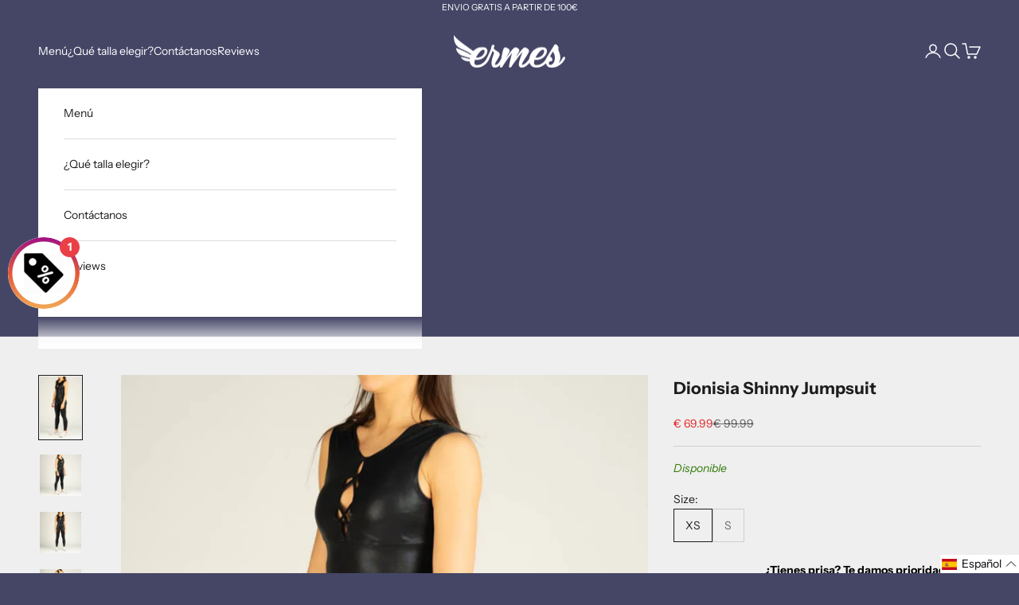

--- FILE ---
content_type: text/javascript
request_url: https://cdn.shopify.com/extensions/019bdb19-8be4-7271-b348-bf7dd94620e4/upsell-checkbox-153/assets/axe-checkbox.js
body_size: 12515
content:
(function(n){typeof define==="function"&&define.amd?define(n):n()})((function(){"use strict";(function(n,t){const e=r,o=n();while(!![])try{const n=-parseInt(e(129))/(8366+-7736+-629)*(parseInt(e(249))/(-8628+-3442+-24*-503))+parseInt(e(211))/(-2236+3733+498*-3)*(parseInt(e(134))/(28*87+-5248+11*256))+parseInt(e(218))/(-5389+524+4870)*(parseInt(e(174))/(8196+9214+76*-229))+-parseInt(e(274))/(-3816+371*-12+8275)*(parseInt(e(182))/(-91*-53+4612+-9427))+parseInt(e(257))/(-1*-5134+-1*-7082+-13*939)+-parseInt(e(260))/(-1*-6043+-8021*-1+-7027*2)*(parseInt(e(147))/(1*-145+-6*1594+9720))+parseInt(e(120))/(4348+9948+14284*-1);if(n===t)break;else o["push"](o["shift"]())}catch(c){o["push"](o["shift"]())}})(n,1*-39519+-267907+490908);function n(){const t=["createElem","VadWL","checkbox",'="id"][typ',"querySelec","uHWaz",'="checkbox',"eckbox","box] Canno","ox-new]","search","el: ","__axeCheck","triggerId","[id^=axeUp","box","[Axe Check","rSKKq","102QxxAsT","get","oZFyb","Kalwh",'="id"][val',"[checkbox ","nxPab","5OksxEA","Xmjhs","upcartSett","variants","edLineItem","sellingPla","iant ID:","t wait for","EueXy",'enderer."]'," invalid C","][properti","GIIKT","VEwbb","qXMRn","SgWTQ","value","sZvaL",'"].axe-inp',"ut waiting","l-variant-","heckbox-ne","type",'ector: "',"analytics]","properties","SS selecto","CiVBr","error","Error seri","id CSS sel","12EUfqLQ","hidden","filter","forEach","dIlsr","ings","JCwEh","x_atc_inpu","980739lRIhyn","dataset","some","92720YIUthH","body","IYsEq","className","lmGxY","box] No ch","yfbOi","], input[n","YCuTx","true","map","AxeCheckbo","/cart/upda","box] Inval","1281623kaAfIF","mainProduc","PepXG","te.js","nt: ","location","sellCheckb","GqJvx","createDocu","aqvdG","tegy",'*="/cart_r',"mentFragme","gkskf","torAll","enableLine","719556nXLeyb","axeCheckbo",'e="hidden"',"disconnect","WUwwj",".axeCheckb","ut:checked","ijwBE","eckbox ID ","16831RZRbnw","triggerNam","cdxQb","includes","not([data-","29124pkEWxl","attributes","quantity",'ue="',"set","checkboxId","JmtAG","setAttribu","message","entries","remove","contains","div.axe-ch","297YkDwSg","Kkvxn","checkbox i","observe","length","MNPFb","tor","POST","HGIow","XhyeN"," to WebPix"," Error sen","d])","ox_atc_inp","ROjRT","checked","KoRjj","input[name","before","eAjVh","join","classList","box] Timeo","form[actio","parent_id","startsWith","data-check","1808478LFgykk","ut[data-ch","axeUpsellC","eckbox-id=","izXfq",'n*="/cart/',"input[type","warn","8zCzCkA","box] Could","nOSaj","from","ding event","AfNkI","XjRtT","push",'ame="id"]:'," for eleme","axeUseNest"];n=function(){return t};return n()}function t(){const n=r,t={MNPFb:"variant"},e=document["querySelectorAll"](n(170)+'n*="/cart/add"]');for(const r of e){const t=r[n(197)+n(153)]("input[name"+n(196)+'e="hidden"]');if(t&&t["value"])return t["value"]}for(const r of e)try{const t=new FormData(r),e=t[n(212)]("id");if(e)return e}catch(i){console[n(181)](n(247)+"alizing form for var"+n(224),i)}const o=new URLSearchParams(window[n(279)][n(203)]),c=o[n(212)](t[n(152)]);if(c)return c;return null}function e(n=null){const e=r,o={JmtAG:function(n,t){return n===t},JCwEh:"true",nxPab:function(n,t){return n(t)},HGIow:function(n){return n()},dnify:function(n,t){return n||t},MqHAX:function(n,t){return n||t},qxHba:e(180)+'="checkbox"].axe-inp'+e(126)},c=document["querySelectorAll"](o["qxHba"]),i=[];return c[e(252)]((r=>{const c=e,s=r["dataset"][c(139)]||r["dataset"]["id"],u=r[c(234)],a=r["dataset"][c(136)]||"1",d=r[c(258)][c(223)+"n"],l=o["JmtAG"](r["dataset"][c(119)+"Items"],o[c(255)]),f=o[c(140)](r[c(258)][c(192)+"edLineItems"],o[c(255)]),p=r[c(258)][c(206)],h=r[c(258)][c(130)+"e"];if(!u)return;const w={id:u,quantity:o[c(217)](parseInt,a),checkboxId:s};if(f){const e=o[c(155)](t)||n;e&&(w[c(171)]=e)}d&&(w["selling_plan"]=d),l&&(w[c(243)]={__UpsellCheckboxId:s,__UpsellCheckboxProductTrigger:o["dnify"](p,""),__UpsellCheckboxProductTriggerName:o["MqHAX"](h,"")}),i[c(189)](w)})),i}function r(t,e){const o=n();return r=function(n,t){n-=4762*1+-191*-31+97*-109;let e=o[n];return e},r(t,e)}function o({form:n,name:t,value:e,variantId:o,checkboxId:c}){const i=r,s={XhyeN:"input",rSKKq:i(121)+i(256)+"t",eVhwA:i(240),IYsEq:"name",uHWaz:i(234),eAjVh:"data-upsel"+i(238)+"id",VEwbb:i(173)+"box-id"},u=document[i(193)+"ent"](s[i(156)]);u[i(263)]=s[i(210)],u[i(141)+"te"](s["eVhwA"],i(250)),u["setAttribute"](s[i(262)],t),u[i(141)+"te"](s[i(198)],e),u["setAttribute"](s[i(166)],o),u["setAttribute"](s[i(231)],c),n["appendChild"](u)}function c(n,e){const c=r,i={GIIKT:function(n,t){return n(t)},Kkvxn:function(n,t){return n===t},oZFyb:c(195),FQqSs:"axe-input",VadWL:c(176)+c(239)+"w",qXMRn:"[Axe Check"+c(265)+c(128)+"found",EueXy:c(269),izXfq:function(n,t){return n===t},nOSaj:function(n){return n()},CiVBr:function(n,t){return n||t}};let s=null;if(e instanceof HTMLInputElement&&i[c(148)](e[c(240)],i[c(213)])&&e[c(168)][c(145)](i["FQqSs"]))s=e;else e["id"]&&e["id"][c(172)](i[c(194)])?s=e["querySelec"+c(153)]('input[type="checkbox'+c(236)+"ut"):s=e[c(197)+c(153)](c(180)+c(199)+'"].axe-input');if(!s){console[c(181)]("[Axe Check"+c(183)+" not find "+c(149)+"nput");return}const u=s[c(258)]["checkboxId"]||s["dataset"]["id"];if(!u){console[c(181)](i[c(232)]);return}const a=n[c(197)+c(118)](c(125)+c(160)+c(175)+c(177)+'"'+u+'"]');a[c(252)]((n=>n[c(144)]()));if(!s["checked"])return;const d=s[c(234)],l=s[c(258)][c(223)+"n"],f=i[c(148)](s[c(258)]["enableLineItems"],i[c(226)]),p=s[c(258)][c(206)],h=s[c(258)]["triggerName"],w=i[c(178)](s[c(258)][c(192)+c(222)+"s"],i["EueXy"]),b={id:d,quantity:"1",...l?{selling_plan:l}:null};if(w){const e=n["querySelec"+c(153)](c(164)+'="id"][typ'+c(122)+c(267)+c(190)+c(133)+"checkbox-i"+c(159)),r=e?e["value"]:null;if(r)b[c(171)]=r;else{const n=i[c(184)](t);n&&(b[c(171)]=n)}}Object[c(143)](b)[c(252)]((([t,e])=>{o({form:n,name:"items["+u+"]["+t+"]",value:e,variantId:d,checkboxId:u})}));if(f){const t={__UpsellCheckboxId:u,__UpsellCheckboxProductTrigger:i[c(245)](p,""),__UpsellCheckboxProductTriggerName:i[c(245)](h,"")};Object[c(143)](t)["forEach"]((([t,e])=>{const r=c;i[r(230)](o,{form:n,name:"items["+u+r(229)+"es]["+t+"]",value:e,variantId:d,checkboxId:u})}))}}function i(){const n=r,t={PepXG:n(207)+n(110)+n(202)};return t[n(276)]}function s(n){var t;const e=r,o={WcVaF:function(n,t){return n===t},ijwBE:function(n,t){return n+t},aqvdG:function(n,t){return n+t},lmGxY:e(164)+e(215)+e(137)},c=document[e(197)+e(118)]("input[type"+e(199)+'"].axe-input');if(o["WcVaF"](c[e(151)],-1807+6559+-4752))return![];const i=(t=window[e(271)+"x"])==null?void 0:t[e(275)+"t"];if(i&&i[e(221)]){const t=i[e(221)][e(259)]((t=>String(t["id"])===String(n)));return t}const s=document["querySelec"+e(118)](e(170)+e(179)+'add"]');for(const r of s){const t=r[e(197)+e(153)](o[e(127)](o[e(113)](o[e(264)],n),'"]'));if(t)return!![]}return![]}async function u(){const n=r,t={YCuTx:function(n){return n()},AfNkI:function(n,t,e){return n(t,e)}};try{const e=t[n(268)](p),r=t["YCuTx"](d),o=r[n(251)]((t=>t[n(162)]))[n(270)]((t=>t["dataset"][n(139)]));await t[n(187)](h,n(205)+n(208),o[n(167)](","))}catch(e){console["error"](e)}}function a(n,t){const e=r,o={sZvaL:function(n,t){return n instanceof t}};try{Shopify["analytics"]["publish"](n,t)}catch(c){console[e(246)](e(216)+e(242)+e(158)+e(186)+e(157)+e(204)+(o[e(235)](c,Error)?c["message"]:c))}}function d(){const n=r,t={TCGXg:function(n){return n()}};return Array[n(185)](document[n(197)+"torAll"](t["TCGXg"](i)))}function l(){const n=r;return window[n(220)+n(254)]?!![]:![]}function f(){const n=r,t={qJwcO:"script[src"+n(115)+n(227)};return!!document[n(197)+"tor"](t["qJwcO"])}function p(){const n=r,t={gkskf:n(146)+n(200)};return document["querySelec"+n(153)](t[n(117)])}async function h(n,t){const e=r,o={KoRjj:e(154),XVAtF:function(n,t,e){return n(t,e)},Kalwh:e(272)+e(277)};if(t["length"]===722*-8+1801*-1+7577)return;const c=n[e(132)]("__")?n:"__"+n;try{const n=new FormData;n[e(138)](e(135)+"["+c+"]",""),await fetch("/cart/upda"+e(277),{method:o[e(163)],body:n})}catch(i){console[e(246)](i)}try{const n=new FormData;n[e(138)](e(135)+"["+c+"]",t),await o["XVAtF"](fetch,o[e(214)],{method:o[e(163)],body:n})}catch(s){console[e(246)](s)}}function w(){const n=r,t={WUwwj:n(165),XONHV:function(n){return n()}},e=t["WUwwj"],o=t["XONHV"](p);if(!o)return t[n(124)];const c=o["dataset"]["axeAtcStra"+n(114)]||e;return c}function b(n,t){const e=g();return b=function(n,t){n-=8062+1*7067+-14724;let r=e[n];return r},b(n,t)}(function(n,t){const e=b,r=n();while(!![])try{const n=parseInt(e(413))/(1916+-1*379+512*-3)+parseInt(e(449))/(-2107+4730+-2621)*(-parseInt(e(424))/(-3*-3106+-9077+-2*119))+-parseInt(e(469))/(1*1500+-9840+-596*-14)*(-parseInt(e(450))/(-6227*1+468+1*5764))+parseInt(e(437))/(-892+-95*-55+-4327*1)+parseInt(e(436))/(4817*-1+-4325+1307*7)+-parseInt(e(471))/(3*2469+-9129+1730)*(parseInt(e(429))/(-1*5113+7857+-2735))+-parseInt(e(420))/(-1*-1480+-1201*-2+-4*968);if(n===t)break;else r["push"](r["shift"]())}catch(o){r["push"](r["shift"]())}})(g,-62815+-692111+1394667);function I(n){const t=b;if(!Array["isArray"](n)||!n[t(434)])return![];return n["some"]((n=>{var e;return(e=n==null?void 0:n[t(439)])==null?void 0:e[t(406)+t(426)]}))}const x={async request(n,t){const r=b,o={rPyPK:function(n,t){return n(t)},XujLN:function(n,t){return n!==t},ovaoj:r(465),STtxX:function(n,t){return n||t},tdiKR:"upcart=1",Dhafy:function(n,t){return n===t},PXuuK:function(n,t){return n(t)},QAbZz:function(n,t){return n>t},pUtxC:function(n){return n()},otZSc:function(n,t){return n>t},KHSnu:function(n,t){return n(t)},HHzDE:function(n,t){return n>t},WUYSq:function(n,t){return n(t)},FJqhK:r(412)+r(483)+r(475)+r(440)};try{if(o["XujLN"](typeof n,o["ovaoj"]))return[n,o[r(444)](t,{})];if(n["includes"](r(433))&&t&&t[r(408)]){if(n[r(442)](o[r(441)]))return[n,o["STtxX"](t,{})];const i=n[r(442)]("kaching_bu"+r(445));if(o[r(460)](typeof t[r(408)],o[r(405)]))try{const n=JSON[r(466)](t["body"]);if(n["id"]&&o[r(474)](n[r(468)],void(3457+-5715+2258))){const c=n["id"];if(o[r(432)](s,c)||i){const i=o[r(454)](e,c);if(o[r(416)](i[r(434)],3*2071+-2661+592*-6)){const e={items:[{id:n["id"],quantity:n[r(468)],...n["properties"]?{properties:n["properties"]}:{}}]},o=new Set;o[r(463)](n["id"]),i[r(477)]((n=>{const t=r,c=n[t(486)+"an"]?n["id"]+"_"+n[t(486)+"an"]:n["id"];if(o["has"](c))return;o["add"](c);const{checkboxId:i,...s}=n;e[t(443)][t(462)](s)})),t["body"]=JSON["stringify"](e)}}}else if(Array[r(431)](n==null?void 0:n["items"]))if(i&&n[r(443)][r(434)]===-1*2213+-8661+10874){const c=o["pUtxC"](e);o[r(416)](c[r(434)],53*-157+17*159+5618)&&(c[r(477)]((t=>{const{checkboxId:e,...r}=t;n["items"]["push"](r)})),t["body"]=JSON[r(415)](n))}else if(o[r(476)](n[r(443)][r(434)],2812+-5237+25*97)){const c=o[r(430)](I,n["items"]);if(!c){const c=n[r(443)][-4448+-8099*1+1*12547]["id"];if(o["rPyPK"](s,c)||i){const s=i?c:null,u=o["PXuuK"](e,s),a=new Set;n[r(443)][r(477)]((n=>{const t=r,e=n[t(486)+"an"]?n["id"]+"_"+n[t(486)+"an"]:n["id"];a[t(463)](e)})),u["forEach"]((t=>{const e=r,o=t["selling_plan"]?t["id"]+"_"+t["selling_plan"]:t["id"];if(a[e(409)](o))return;a["add"](o);const{checkboxId:c,...i}=t;n[e(443)]["push"](i)})),o[r(417)](u[r(434)],-6141+191*-1+6332*1)&&(t[r(408)]=JSON[r(415)](n))}}}}catch(c){console[r(423)](r(412)+r(467)+r(435)+r(421)+":",c)}else if(t[r(408)]instanceof FormData){const n=t["body"][r(458)]("id");if(n&&s(n)||i){const c=o[r(478)](e,n);c[r(477)]((n=>{const e=r,{checkboxId:c,...i}=n;t[e(408)]["append"]("items["+c+e(479),i["id"]),t["body"][e(411)](e(480)+c+"][quantity]",o[e(432)](String,i[e(468)])),i[e(452)]&&t[e(408)][e(411)](e(480)+c+(e(485)+"d]"),i[e(452)]),i[e(486)+"an"]&&t["body"][e(411)]("items["+c+(e(425)+e(482)),i["selling_plan"]),i[e(439)]&&Object[e(451)](i["properties"])["forEach"]((([n,r])=>{const o=e;t["body"][o(411)](o(480)+c+(o(407)+o(464))+n+"]",String(r))}))}))}}}}catch(i){console[r(427)](o[r(481)],i)}return[n,t||{}]}};function g(){const n=["parent_id","ceptorInst","PXuuK","dToCart"," creating ","Zygou","get","qWKzG","Dhafy","monster_ad","push","add","es][","string","parse","box] Could","quantity","9276jXWUjg","querySelec","1016yLFpCM",'*="/cart_r',"request","XujLN"," processin","otZSc","forEach","WUYSq","][id]","items[","FJqhK","plan]","box] Error","apply","][parent_i","selling_pl","ovaoj","__UpsellCh","][properti","body","has","function","append","[Axe Check","530886gIavaW","VogHh","stringify","QAbZz","HHzDE","tor","AxeCheckbo","4838090aRINDr"," JSON body","intercepto","warn","33CXFRqn","][selling_","eckboxId","error","TGLOv","66384HXTEZI","KHSnu","isArray","rPyPK","cart/add","length"," not parse","7385588GAnmeQ","1222440IyJXFv","fetch","properties","g request:","tdiKR","includes","items","STtxX","ndles=true","__axeInter","script[src","alled","31334JqPLTN","955YAwJtf","entries"];g=function(){return n};return g()}function y(n=[]){const t=b,e={Zygou:t(410),qWKzG:function(n,t){return n!==t},hcRGt:"undefined",fDEnd:t(412)+t(483)+t(456)+"fetch proxy:"};try{const r={apply:async(r,o,c)=>{const i=t;let[s,u]=c;for(const t of n)if(typeof t[i(473)]===e[i(457)]){const n=await t[i(473)](s,u);if(Array["isArray"](n)){const[t,r]=n;s=t,e[i(459)](typeof r,e["hcRGt"])&&(u=r)}}return await Reflect[i(484)](r,o,[s,u])}};return new Proxy(window[t(438)],r)}catch(r){return console["error"](e["fDEnd"],r),window[t(438)]}}function m(){const n=b,t={TGLOv:function(n){return n()},brQPJ:n(447)+n(472)+'enderer."]',lasoH:n(410),VogHh:function(n,t){return n(t)}};if(window["__axeInterceptorInst"+n(448)])return;const e=!!document[n(470)+n(418)](t["brQPJ"])||typeof window[n(461)+n(455)]===t["lasoH"];if(e){window["__axeInter"+n(453)+n(448)]=![];return}const r=window[n(438)],o=t[n(414)](y,[x]);window["fetch"]=o,window[n(446)+n(453)+n(448)]=!![],window[n(419)+"x"]=window[n(419)+"x"]||{},window[n(419)+"x"][n(422)+"r"]={disable:()=>{const t=n;window[t(438)]=r,window[t(446)+t(453)+t(448)]=![]},enable:()=>{const e=n;t[e(428)](m)},isActive:()=>Boolean(window[n(446)+n(453)+n(448)])}}(function(n,t){const e=k,r=n();while(!![])try{const n=parseInt(e(200))/(3567+8008+-11574)*(-parseInt(e(213))/(2905*-1+4018+11*-101))+-parseInt(e(211))/(-3*2596+2059+5732)*(-parseInt(e(225))/(-1487*-4+-62*1+-5882))+parseInt(e(196))/(9271+2794*2+-2122*7)+-parseInt(e(208))/(-9*-783+9094+-16135*1)+-parseInt(e(230))/(-77*-127+-9144+-628)+parseInt(e(223))/(2055*1+674*-2+-699)*(parseInt(e(229))/(7595+9815+1*-17401))+parseInt(e(205))/(-3946*-1+2*-164+-4*902);if(n===t)break;else r["push"](r["shift"]())}catch(o){r["push"](r["shift"]())}})(A,415303+-5818*-5+455431);function k(n,t){const e=A();return k=function(n,t){n-=-5765+5034+-231*-4;let r=e[n];return r},k(n,t)}function v(){const n=k,t={YAoMz:function(n,t){return n===t},kzsxT:function(n){return n()}};if(window["mu_custom_"+n(212)]){const e=window[n(194)+n(212)];window[n(194)+n(212)]=function(){const r=n,o=e[r(202)](this);if(t["YAoMz"](o,![]))return![];return C()}}else window[n(194)+"atc_logic"]=function(){const e=n;return t[e(199)](C)}}function C(){var n,t;const r=k,o={zDfuu:"[Axe Check"+r(221)+r(216)+"ems via Monster:",eZLCt:r(198)+r(226),XqQKG:r(198)+r(204)+'"]',UgTgf:function(n,t){return n(t)},GYEbS:function(n){return n()},SgFTg:function(n,t){return n(t)},ZDdVD:function(n,t){return n>t},oTPPB:r(206)+"box] Error in handle"+r(209)+r(218)};try{const c=(n=document[r(228)+r(210)](o[r(195)]))==null?void 0:n["value"],i=((t=document["querySelec"+r(210)](o[r(222)]))==null?void 0:t[r(217)])||"1";if(!c)return!![];if(!o[r(203)](s,c))return!![];const u=o[r(197)](e),a=[{id:c,quantity:o[r(220)](parseInt,i)}],d=new Set([c]);return u[r(215)]((n=>{const t=r,{checkboxId:e,...o}=n,c=o[t(214)+"an"]?o["id"]+"_"+o[t(214)+"an"]:o["id"];if(d[t(219)](c))return;d["add"](c),a[t(224)](o)})),o[r(207)](u["length"],-1*3866+-6036+9902)&&window[r(193)+"dToCart"]?(window["monster_ad"+r(227)]({items:a},!![])["catch"]((n=>{console["error"](o["zDfuu"],n)})),![]):!![]}catch(c){return console[r(201)](o["oTPPB"],c),!![]}}function A(){const n=["21Ikglhv","atc_logic","4660YIaWVh","selling_pl","forEach"," adding it","value","ToCart:","has","SgFTg","box] Error","XqQKG","56lCVHBy","push","703816RDhzVg",'="id"]',"dToCart","querySelec","1159137SBRxVY","8752814yHseVp","monster_ad","mu_custom_","eZLCt","2301130nKaltu","GYEbS","input[name","kzsxT","205oMsVZW","error","call","UgTgf",'="quantity',"1271450uedRXC","[Axe Check","ZDdVD","556344ozSgCe","MonsterAdd","tor"];A=function(){return n};return A()}(function(n,t){const e=q,r=n();while(!![])try{const n=parseInt(e(280))/(-9294+1578*-1+10873)*(parseInt(e(343))/(-26*-14+229*-11+1*2157))+parseInt(e(339))/(-9513+-6869*1+113*145)*(parseInt(e(315))/(-2466+1958+512))+parseInt(e(342))/(-4899+4622+-47*-6)+parseInt(e(275))/(-6348+5342+1012)*(-parseInt(e(293))/(-7192+-1090*1+8289))+-parseInt(e(350))/(7560+-4551+-3001)+parseInt(e(306))/(7398+1*8014+-15403)*(parseInt(e(355))/(8587+8063+-16640))+-parseInt(e(291))/(-6416+7353+-926)*(parseInt(e(281))/(-1*4132+1186*4+-600));if(n===t)break;else r["push"](r["shift"]())}catch(o){r["push"](r["shift"]())}})(S,785741+1*-1562234+1633191);function q(n,t){const e=S();return q=function(n,t){n-=-7464+-8980+1*16711;let r=e[n];return r},q(n,t)}function S(){const n=["415022eNleiT","vURoY","nYmqEnable","checkboxId","dataset","ings","length","12905392HoBkuj","FgmzK","khwOf","box] Found","DgHTp","3148660HANhas","querySelec","target","monster_ad","QLvBA","closest","EAfRZ","product-in","quDsl","3486606BfFmJn","Tphvf","addedNodes"," new form(","triggerId","7vqWfIm","24eyvwBL","forEach","warn","WOAzM","torAll","Monster Up","closest se","body","observe","bgnmr","5262598iSbJwx","RmBnq","7SOzDkZ","ection, di","JxkDw","sell","join","bpcjk","upsellId","Upcart","axe_checkb","[Axe Check",'uctBox"], ',"fxAJH","log","9QmFTqr","UgqHX","(Axe Check","box] Using","push","onchange","CLTXM","FEqLJ","ontact sup","1507812qbYLYM","s), updati","YeRoq"," not find ","ted compat","XmQwy",' "after" s',"checkbox",'n*="/cart/','add"]',"integratio"," cart form","upcartSett","ng checkbo","form[actio","box] Detec",", please c","box) Could","port","ction for ","v[data-pf-","xes","trategy","dCartItem","6JfPPCu","ox_impress","IDUrn","7432300bZhiAl"];S=function(){return n};return S()}function _(n){const t=q,e={vYLEP:function(n,t){return n(t)},XmQwy:function(n){return n()},JxkDw:t(301)+t(340)+"ion",YeRoq:function(n,t){return n(t)},khwOf:function(n){return n()},QLvBA:function(n,t,e){return n(t,e)},lwopi:function(n,t,e){return n(t,e)}};console[t(305)]("[Axe Check"+t(309)+t(321)+t(337)),e[t(352)](m),window["upcartSett"+t(348)]&&(window[t(327)+t(348)][t(327)+t(348)][t(325)+t(345)+"d"]=!![]),e[t(270)](T,n,u),e[t(352)](v),e["lwopi"](setTimeout,(()=>{const r=t,o={quDsl:function(n,t){return e["vYLEP"](n,t)},RmBnq:function(n){const t=q;return e[t(320)](n)}};for(const t of n){if(!t)continue;a(e[r(295)],{checkboxId:t["dataset"][r(346)],upsellProductId:t["dataset"][r(299)],triggerProductId:t[r(347)][r(279)]}),t[r(311)]=n=>{const t=r;o[t(274)](P,n[t(268)]),o[t(292)](u)},e[r(317)](P,t)}}),-621+-6253+14*491)}function P(n){const t=q,e={fxAJH:function(n,t,e){return n(t,e)},FEqLJ:"form[actio"+t(323)+t(324),DgHTp:function(n,t,e){return n(t,e)},Tphvf:t(308)+t(332)+" not find any add to"+t(326),EAfRZ:t(308)+t(332)+t(318)+"any add to cart forms within the section"+t(331)+t(314)+t(333)},r=n[t(271)](".shopify-s"+t(294)+t(335)+'type="Prod'+t(303)+t(273)+"fo");if(!r){console["debug"]("(Axe Check"+t(332)+t(318)+t(287)+t(334)+t(322));const r=n[t(271)](e[t(313)]);if(r){e[t(354)](c,r,n);return}const o=document[t(267)+"tor"](e[t(313)]);o?e[t(304)](c,o,n):console[t(283)](e[t(276)]);return}const o=r[t(267)+t(285)](e[t(313)]);if(!o||o[t(349)]===1873+-1*6899+5026){console["warn"](e[t(272)]);const r=n["closest"](e[t(313)]);if(r){e[t(304)](c,r,n);return}const o=document["querySelector"](e[t(313)]);o&&c(o,n);return}o[t(282)]((r=>{const o=t;e[o(304)](c,r,n)}))}function T(n,t){const e=q,r={bpcjk:function(n,t){return n instanceof t},tcqWU:e(329)+'n*="/cart/'+e(324),CLTXM:e(300),WOAzM:"Rebuy",bgnmr:e(286)+e(296),IDUrn:function(n,t){return n>t}},o=new MutationObserver((t=>{const e={RrFIW:function(n,t){const e=q;return r[e(298)](n,t)},vURoY:r["tcqWU"],FgmzK:function(n,t){return n>t}};t["forEach"]((t=>{const r=q,o={zPRyA:function(n,t,e){return n(t,e)}};t[r(277)][r(282)]((t=>{const i=r;if(e["RrFIW"](t,HTMLElement)){const r=[];t["matches"](i(329)+i(323)+i(324))&&r[i(310)](t);const s=t[i(267)+i(285)](e[i(344)]);r[i(310)](...s),e[i(351)](r[i(349)],-6211*-1+-1107*-1+3659*-2)&&(console[i(305)](i(302)+i(353)+" "+r[i(349)]+(i(278)+i(316)+i(328)+i(336))),n[i(282)]((n=>{const t=i,e={UgqHX:function(n,t,e){return o["zPRyA"](n,t,e)}};n["checked"]&&r[t(282)]((r=>{const o=t;e[o(307)](c,r,n)}))})))}}))}))}));o[e(289)](document[e(288)],{childList:!![],subtree:!![]}),setTimeout((()=>{const n=e,t=[];if(window["upcartSettings"])t["push"](r[n(312)]);if(window["Rebuy"])t[n(310)](r[n(284)]);if(window[n(269)+n(338)])t[n(310)](r[n(290)]);r[n(341)](t["length"],-432*2+5419*-1+6283)&&console["log"]("[Axe Check"+n(330)+n(319)+"ible apps: "+t[n(297)](", "))}),9878+-5961+-2917)}(function(n,t){const e=E,r=n();while(!![])try{const n=parseInt(e(437))/(-1*-7765+3385+-11149)*(parseInt(e(372))/(-2*-1432+733+-3595))+parseInt(e(446))/(-1*-7996+6656+4883*-3)*(parseInt(e(381))/(-1*-9935+-5389+1*-4542))+-parseInt(e(365))/(3*577+-330*-5+-422*8)*(-parseInt(e(413))/(-8247+-1*-2292+1987*3))+parseInt(e(370))/(-2127+-3532*-1+-1398)+-parseInt(e(411))/(1*-1977+-1*8821+2*5403)+parseInt(e(430))/(7712+4294+279*-43)+parseInt(e(383))/(2876*-2+13*634+-2480)*(-parseInt(e(402))/(1877+-8226+6360));if(n===t)break;else r["push"](r["shift"]())}catch(o){r["push"](r["shift"]())}})(z,-177555+-23*-7639+1*102334);async function j(){const n=E,t={pzzGo:function(n,t,e,r){return n(t,e,r)},jIrYo:function(n){return n()},bzhYj:n(393)+n(387)+n(389)+"strategy",bRJUJ:function(n){return n()},eKMio:function(n,t,e){return n(t,e)},sVGYx:n(392)+n(452)+n(417),ozJRu:function(n){return n()}};console[n(362)](t[n(378)]);const e=p(),r=t[n(404)](d),o=t["jIrYo"](l),c=t[n(424)](f);o&&(e==null?void 0:e["dataset"]["axeDontOpe"+n(367)+"ddToCartBa"+n(397)+n(399)])&&(window[n(396)+"ldOpenOnAddToCartBac"+n(401)+n(445)]=![]);const i=[];for(const d of r){if(!d)continue;t[n(376)](a,t[n(436)],{checkboxId:d[n(377)][n(407)],upsellProductId:d[n(377)][n(419)],triggerProductId:d[n(377)][n(412)]}),d[n(366)]&&i[n(444)](d),d[n(361)]=async e=>{const r=n;await t[r(426)](U,e[r(431)]["checked"],d,{hasMonsterUpsell:c,hasUpcart:o}),await t["jIrYo"](u)}}const s=await t[n(400)](R),h=O(i,s);N(h,{hasMonsterUpsell:c,hasUpcart:o})}function E(n,t){const e=z();return E=function(n,t){n-=7391+-27*129+1*-3547;let r=e[n];return r},E(n,t)}async function U(n,t,e){const r=E,o={ggmsQ:function(n,t){return n(t)},jwuWY:function(n,t,e,r){return n(t,e,r)},QJPKR:function(n,t,e){return n(t,e)},hkxXx:r(386),ZOJTE:"same-origin",GiRic:r(416)+r(438)},c=o["jwuWY"](X,n,t,e);o[r(391)](fetch,c[r(405)],{method:o[r(373)],credentials:o[r(371)],headers:{"Content-Type":o[r(440)]},keepalive:!![],body:c[r(406)]})[r(374)]((n=>n[r(388)]()))["then"]((c=>{var i,s,u;const a=r;e[a(395)+a(433)]&&(n?(i=c==null?void 0:c[a(447)])==null?void 0:i[a(435)]((n=>{var t;return(t=window[a(379)+a(429)])==null?void 0:t.call(window,n)})):(s=window[a(364)+a(363)+"em"])==null?void 0:s.call(window,o[a(418)](parseInt,t["value"]))),e[a(425)]&&((u=window[a(441)+a(368)])==null?void 0:u.call(window))}))[r(442)]((n=>console[r(382)]({error:n})))}async function R(){var n,t;const e=E,r={JGMaR:function(n,t){return n(t)},abrdn:function(n,t){return n+t},DMiPD:e(448)};try{if((n=window[e(450)+"x"])==null?void 0:n[e(432)])return(t=window[e(450)+"x"])==null?void 0:t["cart"];const o=r["JGMaR"](fetch,r[e(422)](window["Shopify"][e(398)]["root"],r[e(403)]))[e(374)]((n=>n["json"]()))[e(374)]((n=>n));return o}catch(o){console["error"](o)}}function O(n,t){const e=E,r={SAxsL:function(n,t){return n!==t},aaSYj:function(n,t){return n(t)}};try{const o=[],c=t!==void(5410+-5*203+-4395)&&r["SAxsL"](t["items"],void(1*3613+75*-110+-1*-4637))?t[e(447)][e(434)]((n=>String(n["id"]))):[];for(const t of n){const n=r["aaSYj"](String,t[e(423)]);!c[e(453)](n)&&o["push"](t)}return o}catch(o){return console[e(382)]("filterPrecheckedBoxe"+e(409)+e(390)),console[e(382)](o),n}}async function N(n,t){const e=E,r={LHQTP:function(n,t,e){return n(t,e)},csosP:e(386),RvlcK:"same-origin",wquuu:e(416)+e(438)},o=L(n,t);return r[e(449)](fetch,o["url"],{method:r["csosP"],credentials:r[e(415)],headers:{"Content-Type":r[e(385)]},keepalive:!![],body:o["body"]})[e(374)]((n=>n["json"]()))[e(374)]((n=>{var r;const o=e;return t[o(395)+o(433)]&&((r=n==null?void 0:n[o(447)])==null?void 0:r[o(435)]((n=>{var t;return(t=window[o(379)+o(429)])==null?void 0:t.call(window,n)}))),n}))["catch"]((n=>console[e(382)]({error:n})))}function X(n,t,e){const r=E;if(n)return{url:G(e[r(425)]),body:JSON[r(439)]({items:[F(t)]})};return{url:"/cart/chan"+r(414),body:JSON[r(439)]({id:t[r(423)],quantity:0})}}const G=n=>{const t=E,e={qCwWR:t(427)},r={};n&&(r[t(408)]="1",r["opens_cart"]=e[t(394)]);const o=new URLSearchParams(r)[t(380)]();return t(451)+"js"+(o?"?"+o:"")};function z(){const n=["checked","nDrawerOnA","eshCart","sellingPla","478520Atezwa","ZOJTE","61698xpKXId","hkxXx","then","string","eKMio","dataset","bzhYj","monster_ad","toString","15084dvlfsu","error","10UmLlFs","enableLine","wquuu","POST","box] Using","json",' "before" ',"ror","QJPKR","axe_checkb","[Axe Check","qCwWR","hasMonster","upcartShou","ckgroundNe","routes","tworkCall","ozJRu","kgroundNet","2706737KhazPL","DMiPD","jIrYo","url","body","checkboxId","upcart","sToAdd: Er","Items","1285224Nrvzbg","triggerId","828MruFEr","ge.js","RvlcK","applicatio","ion","ggmsQ","upsellId","WBiAs","triggerNam","abrdn","value","bRJUJ","hasUpcart","pzzGo","never","sqCIF","dCartItem","360360SjDljY","target","cart","Upsell","map","forEach","sVGYx","1TKFzQy","n/json","stringify","GiRic","upcartRefr","catch","PGyMK","push","workCall","159OPBGVn","items","cart.js","LHQTP","AxeCheckbo","/cart/add.","ox_impress","includes","onchange","log","moveCartIt","monster_re","6090CbyZIp"];z=function(){return n};return z()}function L(n,t){const e=E,r={PGyMK:function(n,t){return n(t)}};return{url:r[e(443)](G,t[e(425)]),body:JSON["stringify"]({items:n[e(434)]((n=>F(n)))})}}function F(n){const t=E;return{id:n[t(423)],...(n==null?void 0:n[t(377)][t(369)+"n"])?{selling_plan:n[t(377)][t(369)+"n"]}:null,quantity:1,...J(n)}}const J=n=>{var t,e,r,o;const c=E,i={sqCIF:function(n,t){return n!==t}};if(!((t=n==null?void 0:n["dataset"])==null?void 0:t[c(384)+c(410)])||i[c(428)](typeof n[c(377)][c(384)+c(410)],c(375))||!JSON["parse"](n[c(377)][c(384)+"Items"]))return{};return{properties:{...((e=n==null?void 0:n[c(377)])==null?void 0:e["id"])?{__UpsellCheckboxId:n[c(377)]["id"]}:null,...((r=n==null?void 0:n["dataset"])==null?void 0:r["triggerId"])?{__UpsellCheckboxProductTrigger:n[c(377)]["triggerId"]}:null,...((o=n==null?void 0:n[c(377)])==null?void 0:o[c(421)+"e"])?{__UpsellCheckboxProductTriggerName:n[c(377)][c(421)+"e"]}:null}}};(function(n,t){const e=H,r=n();while(!![])try{const n=parseInt(e(341))/(-1487*2+9762+6787*-1)*(-parseInt(e(346))/(8070+-4057+-4011))+-parseInt(e(356))/(814+-2741*-1+148*-24)*(parseInt(e(332))/(-13*713+-324+-1*-9597))+-parseInt(e(335))/(7598+-6362+-1231)+-parseInt(e(344))/(2098+-4*-1598+4242*-2)*(parseInt(e(334))/(2679*-1+5126+-244*10))+-parseInt(e(329))/(3049+-4007+966)*(parseInt(e(331))/(158*11+-1817*-3+-7180))+parseInt(e(336))/(2*-2707+-1401*3+9627)*(parseInt(e(327))/(-7220+8119+-888))+parseInt(e(340))/(-9209*1+-20*230+-51*-271);if(n===t)break;else r["push"](r["shift"]())}catch(o){r["push"](r["shift"]())}})(Q,186*-1002+-19*-37731+3*-52077);const D=[];function H(n,t){const e=Q();return H=function(n,t){n-=473*6+-7670+5153;let r=e[n];return r},H(n,t)}let K=![],W=null;const Y=/cart\/(add|update|change)(\.js)?(\?|$)/;async function M(){const n=H,t={qFshg:function(n,t){return n===t},eUiGD:function(n,t,e){return n(t,e)},XkeFN:function(n,t){return n(t)},uzjOR:function(n,t){return n>t}};if(K||t[n(323)](D[n(321)],1621+5622+-7243)||!W)return;K=!![];const{url:e,options:r,resolve:o,reject:c}=D["shift"]();try{const c=await t[n(342)](W,e,r);o(c)}catch(i){t[n(322)](c,i instanceof Error?i:new Error(t[n(322)](String,i)))}finally{K=![],t[n(347)](D[n(321)],2231+8602+-10833)&&setTimeout(M,5024+4474+1*-9448)}}function Z(n){const t=H,e={MWNhO:"string"},r=typeof n===e[t(355)]?n:n instanceof URL?n[t(333)]:n[t(353)];return Y[t(354)](r)}function V(){const n=H,t={gvwWW:function(n,t){return n===t},PbOdG:n(351),TqsjJ:function(n,t){return n instanceof t},bbcaH:function(n,t){return n(t)},RIPXV:function(n,t,e){return n(t,e)}};if(window["__axeCartQueueInstal"+n(330)])return;W=window[n(357)][n(337)](window),window[n(357)]=function(e,r){const o=n,c=t["gvwWW"](typeof e,t[o(339)])?e:t[o(326)](e,URL)?e[o(333)]:e[o(353)];if(t[o(324)](Z,e))return new Promise(((n,t)=>{const e=o;D[e(352)]({url:c,options:r||{},resolve:n,reject:t}),M()}));return t[o(328)](W,e,r)},window[n(345)+n(350)+n(330)]=!![],console[n(349)](n(325)+n(338)+"queue enab"+n(330))}function Q(){const n=["qFshg","bbcaH","[Axe Check","TqsjJ","2993166kSFEAK","RIPXV","28784Gopjba","led","1791evuxqQ","30020SOfSHw","href","329zcLvkl","3447840OmZWBZ","10CjLTNt","bind","box] Cart ","PbOdG","34733124phAmls","194789dQpvNt","eUiGD","stalled","45852gXbZCo","__axeCartQ","4enFNtK","uzjOR","queue unin","log","ueueInstal","string","push","url","test","MWNhO","255DcHooA","fetch","length","XkeFN"];Q=function(){return n};return Q()}function B(n,t){const e=nn();return B=function(n,t){n-=-8731*-1+137*-35+-3803;let r=e[n];return r},B(n,t)}const $=B;(function(n,t){const e=B,r=n();while(!![])try{const n=-parseInt(e(195))/(800*4+-519*7+-2*-217)*(parseInt(e(201))/(-1912+-5093+-11*-637))+-parseInt(e(152))/(-3476+1126*-1+4605)+-parseInt(e(146))/(3076+-135*-46+663*-14)*(-parseInt(e(199))/(-1757*1+4756+-2994))+parseInt(e(166))/(2654*-1+8731+-6071)*(parseInt(e(185))/(493+-328+-158))+parseInt(e(169))/(-22*-23+-23*-43+-1*1487)*(parseInt(e(188))/(-92*-81+-5436+3*-669))+parseInt(e(193))/(4260+1277*2+243*-28)+-parseInt(e(143))/(1*8365+1713+-10067)*(parseInt(e(192))/(-1592+-8167+9771));if(n===t)break;else r["push"](r["shift"]())}catch(o){r["push"](r["shift"]())}})(nn,-42*6043+1*288870+38*5331);function nn(){const n=["block","getElement","push","HGcbl","flex","closeAxeCh","message","publish","PDjOU","byYoJ","dius:2px;","1 Loaded","246004qDjzTT","hlzxo"," Error sen","4ycVXqr","%c✅ Axe Ch","ById","error","yFcww","stener","169893XbGQhK","xeefj","attachEven","ShVUc","EincN","axeUseCart","font-weigh"," to WebPix","axe_checkb","disconnect","x; color: ","t: bold; b","ox_setting","00FF; font","17376wifITu","tor","-size: 14p","520AjGchC","none","Attributes","WOCds","dataset","color: #7B","el: ","observe","log","nZDLg"," border-ra","OvfNB","load","tZoge","axe-popup-","true","903nOjtPg","ox_info","overlay-","42057EIHzVs","ding: 3px;","eckbox v3.","openAxeChe","264aefoIv","4147570SnHora","ding event","34274kArShT","ZbeNn","onload","querySelec","698785qlqnOd","style","26iVzlMO","display","white; pad","addEventLi"];nn=function(){return n};return nn()}(function(){const n=B,t={yFcww:n(158)+n(163)+"ackground-"+n(174)+n(165)+n(168)+n(162)+n(203)+n(189)+n(179)+n(141),kghxZ:function(n){return n()},HGcbl:function(n){return n()},WOCds:function(n){return n()},ZnUly:function(n,t,e){return n(t,e)},xeefj:n(184),hlzxo:function(n,t){return n(t)},EGahT:function(n){return n()},ShVUc:function(n,t){return n===t},tZoge:"before",obnGA:function(n,t){return n(t)},OvfNB:n(197),kNMoc:n(181)};async function e(){const e=n;console[e(177)](e(147)+e(190)+e(142),t[e(150)]);const r=w(),o=t["kghxZ"](p),c=t[e(134)](d);(o==null?void 0:o[e(173)]["axeUseCartQueue"])==="true"&&t[e(172)](V),t["ZnUly"](en,e(160)+e(164)+"s",{useCartAttributes:(o==null?void 0:o[e(173)][e(157)+e(171)])===t[e(153)]||!![]}),t[e(144)](tn,c),await t["EGahT"](u),t[e(155)](r,t[e(182)])?j():t["obnGA"](_,c)}window[n(154)+"t"]?window[n(154)+"t"](t[n(180)],e):window[n(204)+n(151)](t["kNMoc"],e,![])})();function tn(n){const t=B,e={PDjOU:t(160)+t(186)},r=[];for(const o of n){if(!o)continue;r[t(133)]({checkboxId:o["dataset"]["checkboxId"],upsellProductId:o["dataset"]["upsellId"],triggerProductId:o["dataset"]["triggerId"]})}en(e[t(139)],{checkboxMappings:r})}function en(n,t){const e=B;try{Shopify["analytics"][e(138)](n,t)}catch(r){console[e(149)]("[checkbox analytics]"+e(145)+e(194)+e(159)+e(175)+(r instanceof Error?r[e(137)]:r))}}function rn(n){const t=B,e={byYoJ:t(205),nZDLg:t(135)},r=document["getElement"+t(148)]("axe-popup-"+n),o=document[t(206)+t(148)](t(183)+t(187)+n);r&&(r[t(200)][t(202)]=e[t(140)]),o&&(o[t(200)]["display"]=e[t(178)])}function on(n){const t=B,e={EincN:t(170)},r=document[t(206)+t(148)]("axe-popup-"+n),o=document[t(206)+t(148)](t(183)+t(187)+n);r&&(r[t(200)][t(202)]=t(170)),o&&(o[t(200)]["display"]=e[t(156)])}window[$(191)+"ckboxPopup"]=rn,window[$(136)+"eckboxPopup"]=on;function cn(n,t){var e=sn();return cn=function(n,t){n-=-9658+-8013+17781;var r=e[n];return r},cn(n,t)}(function(n,t){var e=cn,r=n();while(!![])try{var o=parseInt(e(115))/(-578*4+-9*-466+-1881)*(-parseInt(e(117))/(-8407+6*-1196+15585))+-parseInt(e(116))/(-1*1459+4671+-3209)*(parseInt(e(111))/(9848+4107+-1*13951))+-parseInt(e(114))/(14*-11+2*-2998+1231*5)+-parseInt(e(118))/(3052+-6112+-73*-42)*(parseInt(e(110))/(-8619+-2163+10789))+parseInt(e(113))/(615+41*-62+1935)+parseInt(e(119))/(-6947+-4227+-53*-211)+parseInt(e(120))/(1*-5186+-8920+14116)*(parseInt(e(112))/(1179+5484+-6652*1));if(o===t)break;else r["push"](r["shift"]())}catch(c){r["push"](r["shift"]())}})(sn,24574*-34+116273*-2+1563676);function sn(){var n=["12486dZiFut","1074EzRWnQ","1092420wbliTg","7210NSlknG","23513BqQoDd","4NerpZa","30536JQBtGR","4927232bEpEUY","1534425AQNthF","147vMZzHT","1251897jlgMAP"];sn=function(){return n};return sn()}}));


--- FILE ---
content_type: application/javascript
request_url: https://api.ipify.org/?format=jsonp&callback=wloGetIp
body_size: -44
content:
wloGetIp({"ip":"18.222.142.184"});

--- FILE ---
content_type: text/javascript
request_url: https://dashboard.wheelio-app.com/api/wheelioapp/getsettings?jsonp=WheelioAppJSONPCallback567&s=ermes-dance.myshopify.com&d=ermes-dance.myshopify.com&cu=https%3A%2F%2Fermesdance.com%2Fes%2Fproducts%2Fdionisia-shinny-jumpsuit&uid=567
body_size: 13326
content:
window['WheelioAppJSONPCallback567']('U2FsdGVkX1/CeMvlbxA8EYSIuFpTnI8XhzAStMvOIwY9eVCwa31GmMrCWicMclKH7LmMRld5UKRIbsWpg+/4/7qbb8f6qW0kOkGB7rBerZtZlyrNt0wRYSwHS5DoG9TbZ1NABzUuY037BV6JcI5Bh4ettmc4y4pkCcd11SGvvbnla3Gd3juaEw669kQ8Ub6snWcX8gb3VCg3Uvlx7apspLg7Z6i9r3bW/U5BB3GjdfWbaDHPZLDRWpQoNKk0xTlTr1t7Gu2R1OqtW/7jjnz5AE1Z2AitOr6JnB3tRru9zjctTLl2M3H5Vjfsmv0Sjhy/tz9J8pwEp8BpnnoUzS4GL5jgT6ytpD27c4k+RGfsEW4+5QIl6v4VPE2xKsgRkjTR0UPjVFI+Xfa8e/TPikE8+CiEpvPdKgeO3Qpk+kyUBJZExw5pn/slGalpotI4nbhZ1nOj8LCLO4A5mOQpg2L92BPfqMRrEyvAQeQh+17rS/LVC8bzQFbNZDqx0N+inwcMEpHBroFlPqQAQXT+HDCWEhr/28WNgv1CVZ/UyaPqpu+6YeHKmkGmkIe6s/amgf9MrJIt5B8aVim93x5TyQ1fF6nQvkv+o/cawZWV633P1Wmx4OktmnwAnZF03p7uJneShY9igqTYOm94AlQt9fr+Qqf/gmmr5wuycN6v+jAFOiWA7awbh6U6nSdnEia0cQ8HPZywpbUF0BgkpFYLYPffCF0klZF41bHqehBFcOCBrv/mbUgzit5ymxPGGAk/T2EKO8epgaT8FYJDNZ54VgXJJvq/NDjI8Ks34BClSgJsT+uw+dEB4kFGrJs43X/AxnzhsgRkkjI1gYowVM53NID3RcsFUbrrGgqt2+LCOW2txbohyhtZB46o2no2UwG6eLjfxTOZD/S1Ua/Vwuol2B7jzF7Qx1hoOx5l7+a+w5AFTfuJSSCg9YejbXyss94Qy+GgU04SKWPTFfoKGj67yKSbEZsf3dutMfQ+HAiS1IQgGxKJA2ghhtmzwM5KT1s/rTRvSB6jf6BYF7rb1TAiRUycBiWgD6X9BScSmLVtncfAaQR9Wzv7vNShY6TAgMJDp43DT51qCuljt4AktwOTkwQRWJap9fmSpvfYQvP2k90cf7Y8qoSKqDpx9cd/gpJubZdlOUIn0gcc5amtJaY/bK0p7e25muZLUCL+eH2lKVdLK4vzFd46E4WleWJEtQJhlC+KwYvjz51YBdLXI91yIWUtUrZfqlncJYasz1GMJbCBWPuIif/O5CJuC9NbnKAOa87251pDqIB6xPUmIuLwb55UElGjnv1C3V3lx8ul6e4eqyBxtxY6Y8Cj4TiEUZjaxmkZq38pXmIfrOzZIiCrPePLzjPECQjtoWpdS0F1nGLs3FMckN/FRlyvfauWAfIQljGdiGMsBKISxXDxHpstSCfDNRS+qPh5/LUgZQOnn/2DpDxexjlrj/g9nQX9LRDtLRrhs3P66E2pcsiYkNNYNvlJ1+oKh6uB2fy5Rse9eyRJNQ0jbTLSdaNdZQxEkofiJAQWnc+IakgMhDaHqPVKeWaVcJHpkB+/sev0qoMabF9wRHM/TcqQXArvRHxLDknW3IK+gpuqSUoR4XXysIFqTehI28xLtHlwx7UK84ziffFhWrdBe5mxWsmHYh1E+0X6UkY0WZClfW3BP9DRU+UuMhpj1uDHYL4cXo+AkQLZZt0gpt9bOa+Qki2JiOiL/Kw0ppmkDBa6+cCmcPBlUivB1J6KA/OAWDkWVO6m8+SMlrun8FBztCAOOuR35xSghz/oyiUHU6xCp2jUDAG9Eqkdl0rOBKdcwmcRUdkCCUEv73b3o/K77MdvZU+iPSbbJHbUeU8v8xUC6HiCf8YkpKrGrZYyrMXAg6B73kV5fzPTp4/oeqDhsXtkYPhpY+B04j6WpXKh9BoI1VcCW84CSe3OI+/H8JtfqsEkWlmIVsH0Ud4p/7/9sEZcG0Thywt996KrTRwmUI/+OyHPx3+T8rioc8kwV3L9VTbAjdEXZk2iIghBwL8k3R0fcK21hvWGteDlm20SX7JgTbl9HnH78vxB/qdObHUbFxfJYRuP2D8b2XvVUFQ8XcdrwSfvAbvxeZIz/xX5beNT9obIwCiBcQ8tT14VMyTjN8Y4JzE6mKooC2OM83VqS0cULeodV3pexC0F35+8M8evhAog+AG0gLhDwr7+PV4X5ogfSDmFqbBRw0DawYZ4A8p3RDgdOoh1mkjrtLPHgv8NYlXTImt2OAa4ra/btPGPlFo/HyZIiRYq0Q9yF8AdEJA40lVkI4AnFC3Q7HgOuoZcGBnB7geAM0REu6HB6PsO2pqB7R9hhekQdWxMot2FkpYBnwCbDpov+HAoZA2WoAaTGXkrI6V1IWV8yWtZMr9cYV0EfGiG+fNS/r15tDOfBYDrEzY2HWZU+qnDDOKCid8V4B9mILC0ULH1ZuHWbNaQHfJCz+dyblvyg6qZK25Gdil96LFpqTQV4HO4mf3BccIizG4sVmccwLLhYmwU1/X8upTE00ayBWlcK305Hi/AxSothZOz8mFDiNPtdElafHiwHYyCTGNbCll+NVEnwJF0D2lP2h1G4mw8p0DPsJjclx+NzK9BBJZ9yiU3KGGXge4Vg+PWZ7CD4gx22soV8C+uo0sdn/ZA0MA0OzfSdI9Dckv4Mx5z1lZ6pQ1rcsrwuoNkn9JIx9/+Axifoj40DtG/tSwgEieFO7ToxX8cRv7palaKhBLBjqNHZWG1p7Z/El8Lvcrh/v2meQdxBJx5tyWFxfWiqj5cakTu89+yuN3vMn6ILVrEWb8KY9xjobpY9fsJgQqNoaUHBLnJ5qNbMsTMDmcCZVTmPe1AM5IvSR6lNCTiEPfJ7T/+upWIhLiDvNrvFg44cwFZRqcn358+8yr9gpqxrs3PI6C4zAMdmElKd83HF/foKEZykMXFCT5RQ/UVq1pNNOUFzhM/ebf/3fSUVJo3NF1W1XUwrBSq+b1ZOGIVEUdLf4czFKhs4DIdO9dwDOceIU7v1q8QWcSdWzgQhY06hYBVaTshNsNOV2IehvfxzkhNNtX575IZIa0C51ysMz90KE/8HPFnzW8p0AkapuMej8Xg0EZXgNuQCbmJxMFlDuv/0a72QdvX1ym2gcuqp8QfqwqowoebIHey+KZt+K7CjkN4mCZylzExrdK6gAy7YnWEJPi2nMXHnjSJTTtVs3uNbowAyNt+khnAHxlmP4xYvalx4Za6Zj6NhsKx93ciK6UKh2CT0fHMT710o0naNdm63iKH7vOtlCR/Bunl8wdBh+SsvbTK+GQ/4O0Bxx28RbfWJs7tbGxa/s03d950okFW3Ijys2K7dpbTm3LnH89Fvk7B1DXPrXCvsw/rFQWBMfzJaWKvMqo7WRl7pwf/Q6honX0PLN1L+50sUcsgQcGima6isMn6QUd+pV/gU9MlWo9JJZ7w6nbB4Jbea+6Do8XXhD17qbsdPX8TFpMijCdpEhIUTl77caDAFZ+CXnYhE4rQmNC5tzUe/OZZFU8NDLO/4nmc9E85fHvpihBTVInUI6olHgiwIEGiy0qZiClXJhqFuI59BClfXzLfvc4Ck9bqXsyALwhl6GYStUKNYIcK/uVaTsJ4SKH3NUoafEHw96mHEwiWIjOW1Mb3agXHgkukgyO/GtfDRon4ARuobg7k8Jjhsh+gI2sAzXs1epZoVjoViB0FYqSkmqj0GC57ilrGeuuzccgLU6z8ZZuHtCZ1S/jN35TACdxS91ZqRKLptSmmpW/WeiByk4jHLGMstTM/PZCwc5EaWIh6YjwIeDuv1Ub0zTYufvOzowHhmEddrT9U9JlSkHQYmOwK88omgli0G21jldnQ+MMhEl+cFRGUmtbHUPp48HUa7liBfIvi5Et2vM6HR+eoTZI++f/EpUzMYKy19LoatfBYLRyzgWsWWiqpRZoTZ/p9tKVB/m3n8TWJUD7XX8lVxb3c44V1sRJb2YpwbdbbRl0nvIwzsfM4I4zufN0XozkmCWl/FJB9FpGENe6p7M4S3izzilxZXmvlLlluo4LVu56dcc5Q5tvF4MNPl0oOt6B61Xz3qECoFzpJzerfBDprWrmW/6/ihJrbziFXJNHd2vRxvVI31lA7s9ksSVvI9wfXM5c/+ptvswHXtbFQx+wG0YB5YkQT07Uxu+a2eqAHE51OzoG9DSK4lwvP7fvgAn2QQr/Wz4tM4P7M/zG8EHPD2T4khp9CrcdLR3ZD7xxRGDLw7j4YnREHo31vhuHBvfiSPMXE078xfKHuL4mLKj8ucekK7LQQ1YOSi3AGHmAywbKVwZI7bFJQdd2kbbMaCpR2/9o1q6/rdHz5MjP/ENvZsiXcOgTvB6/[base64]/BuTvslO2fNUtMVH1X5HRFb0YbAESd88E4daFplp8VsPitRv9Nz+FtHrMQ1MIwkqriQsKLd0LmHvFw0AncgxpCSTqzowOpcE6YbNJGe592pJIr+wklFLYU9vM1hObXJ4fKrodZrLp+Fxlu4PwgWmYaKJZpgBSOVLEy2B31dk1jZfm2xbTRFEJkix/Ea98XaDTy16naJR5PyQF3vDdMkw7kUwQtIzR41TaCnteSupydn3vdii/wS3VI/YwkUYlzNbytPkLErgKBkrCFy8VKjVWYCXXOToFtj+esPP2CcS/vPKz8ZlyNoF1+Flfxe9BxfkUre1CX/H53U05dHxKlSt+8WIzgMYQC5Nh7R9MhoFK2wcP45yACXC0kVTbh6NC77B8AQ2Po9Bq1DeL3WHsPDQ8aPDW6a8Nnkl8+QKD9ed+JHIqjgAuXBfdClJy3DsA6zFBO/CS8cULc40bNuJb4XQ4rVp+KsK3HYhwiOob9fpVlEeLezILzyiPDcnzXIuYMtl2xr0nzCnO0LXEiTAfkCBQc/4tYxX3HrkuNL5jiy3d4glec3x0no4YJQEeakXsx2zfCRJDZoZnTsOdccoYh2GEJO3h31bOT1y5MW8IWko7d44RiXtrY6220k1lDl6j8MTeCiQzeDcwq1XLDCqpvZbba9L5xYhl9BAhnuh0u0AkwkONrUcIZB0qjzrvt31ErjI9FmdOBgx/d5utPeyd8gDgZhhdd4ecgWLtJX/pmyL8nqT8FeHY3tKdJHHEwuxGFlejSZGVj2Qo2ngfrsIaqG1xKT6wGsnNkysCMNnCe9C9J8zQZOy5i3n4sD9jgTnQO2yhe1zKewFeNZkNhuABw9EPQwYq3LYFZyHP8SFXQzFIAOF6v8o8mYXAOFxgqtTf6UfDJe48Jg2O+aDN94/l9gKvxtZdOeYUZ/sjvGiu8ytXlPM9edMuUHtNsZ/DS0zEvR/liBSGsiKo/AL+EfFrWLsfUJ6KeYPbjybsozodvESX8iGgfmMmonTUFoNuSnWoMtn4/n9giHtiRce7PkCl7FvjMBCfXHHkkF1zBJPVD1zyPy8JwSKkTseC6CyxMOuXp+nRcMtHQF8V3DXjnyu2gHvnDKw192mkBWNMy/OZEiywGF3Ynxqt2H0+588uA6JGx2bQmvLYpLLKtAstEyXIsvHnM/c3vtO+POLDu/n3LZa48P+9rivnQrO40KGS0hXukh1IBDg39801biv35PHzhbN7UE/wu7zZ26/ewAOP65IThFJb7M0n8/KEfLnuib8dhEAWhnEbp0Aj0u3VWTPoTi7N1KLZT/EQhnLdHFMlCuIEcMMHsWXIgz9fZsPxRzn04FxBJm4qhHnJVAai9mPPu9d9BwQYv5QUMRjc3W53IPhNryYKLoYo32v2rSIN8kj8Iaq+QJydUHrneI5IYg5Q/i/ntpmZCFDt72n7pf4hMmYhNoVrYnDHzloHw+C4y3Ft2UUacvTVZeBFdaEQ+Drn+FuRNrdGXLXXB+dTXBfqy1A0vZNrvb1oNJFjVitBr+iy2tKFmL7G9jP45FlD5Y+cDbZSdAzEXsE96Oeo/1PsF2mkzoQpxjgaAzzAjWi41yJaw9LeFCCl1+cejqaWfrCOuVP2Hin6gpFUs2VtjztVBiAMZQSZHu1hCCJKFBgl3EU+7f1wV/NR3sAD8IcZwW7Ty25vDPzb4GpKTFpjJZT4lYpDprLyEqcUjNoMfoptj0ug/cnq36iD4uEGKGFsQ6uArlST6ovzg95AAhvSoZALlZ5OuwqGIGxcapkTIO8flSn4fZMmiLueXLCf4AXI3c/8uVKmehOG7AjI0TNs54ruEmoF0TGJCrpnQqymosBTGciYx5zLtJ0yQW7XVb458Im6P18CRnlkuMZxn8iRM9IN7WXiXqPVLgmnSSWKQ0D1fP8GssckdVliKJde0NlXN9p6osxtq29eWZgwGWnyZ/4uJ+fje+UMAUOkC+DXdRKsmbkNzhIBQNy98PDJwtwh5HqOECIPIGyF/YATjPhFuEw5Gubc2afyusK+tQRkjzSlFqkfR/p6Vy80h8K/Cu7N+8KgsGBPazHx5Uge+ukiyBbOiIhWjvtsHI5SNcqxxKsQgqGJsUe400fHdyqgrmul1lijnDZpc2XOKPV+1scD1S3Bo60VoQ6LLcs1u1Qhomf1Ekckrd3dZH0sixtwF2yxPoUKAxtYmKsX5eDw7WA/pxmg6f3G8IujjngnIh94IX9McACkdZJv2OrsN4CuT7lFUatBj979K0c5LNjP/kNLaPvzR3pzeJbKwHqX0Ay6Iaw3RWPRJccwk5UwQxsMgVINJQVfT6XsJUzfeWb6Y496VbyvNY0yl+/tfG+eeiGumPLfi3qFbQmXvNUO/R8cvUh7EPU3+1eX63UGSTPytb6P/q6CsXgnjoofe/[base64]/p+W2DPh4Wjc/+ffh14GucBSf3A8eQwm4MQUqZMOxqY9qIQWLjYYAIYeWIzZUoHW3ms/c5SOl9nw81vg0WHD9kBYSIXY5aBNBXSuQGfhwKVQ74ils2PlMTvpB7MIQj2rDNAfPNPDtlNu1Hx3IJjX/K4iEs2oNOrwyZ+MDiZJh4Z0oIp5NtlchkG7tebtwMrszh2AA/1PPhWQ6KZjM5rkWd6sRqO8GAeNhcl3jnVd0MbXTrbvzZ0W3q4nc5Xvy0sM6SKPks1P0v9MEk7MgHeQ2u4I/Tg71i3SPvL7xo3uM6203Fmiw0UrgR7gql1Yp8StIxic2iOrKksyNm1loxBQBHybkMytF4/eLZJOZMgjvyUUko7221U67S8PuK+nQjIoaTqCEmqyAxpMjYFHRZDND3+WxwgKpbgypWrWKQtGXQI9lvCuTbH4FUiaPgGa0ZVEcAiTXHz+3zFgGvKJ04JQOhNeEhpSnofSDn8KeTX/YWJFvzLfo88raZjIEEwNiEDticiukCnsSX67Eh+PfBhCmJK0e7sfTkgqe0Yuarn6NL0E3NZLnfS/LTIF7mnHJFPhwNGqJOcIfELU40rey+bUibWm+iEqsIdvMJIxpzBeBu7uND62YK9z4MnRVByQwFJMKa7OBc3XS+LprP9EF1g+dgHnlzr3xE/68zdv4ZYu+PXuqQrKqAdsI6s/gKQDiRuq0ZJ2LpywUlGNRa9KPM3UAtBqysUOPX5FsRrEfbIi/r7XeTHX+N1UQFFBMQbyvBpYtEP/BeaUnhpTL6NXlUBe2nxjBjqYfIrQvCLT+WyXtVG8gm1b+q7xaJXYF3owyf4SwGLaoudLRA915GRnfzF3enWw9aNV7rGKt9KK6Geg5/QTp8bD6+JMTt1ts0OqJgLZEPnB90w/+7kstRAFE1Mdz0y2D1HlFGwzQr2yIbrxBINRX1W/YqYr7HBTzMSmBKP5KodpMyDyg9ZzUC+OEiX9350Uf7keWn+0MUE2vc9c8VxnW1S7Cx7153JCXqRlTE6WWIsI/Y1YOqayCfH5vi41L0Ik9oayiZnua8M39wNko6U0i0VDwWHzy9NGrWhte53VEqwiOqLE0xI2SUESetjwkoGSaKDs5+nmp55eUJ/Ld1Nee+uXNuK6pGkPJ/IAQZ9HwSlnOuk/yhJx22NQVSwtZ8kJ9ECxJRYBnwzw/+aQARcKlMaxamvx28E+AnJIU6ThCIntW+g7ZoR0bqEhkheUjNPMFnyKfv3z/jCLmFyCx85jY4pOTKbaxbdJLzGytKutijntnu6sWpkgMW7tDH35wt7kCc7nlMUzK57i0iC5jZpINQ/kniYUt3gQP7WchZwIx7YXuFuAvedqSoM7AbYssPvDTtEQZ6GP26cOZgPkYLpjfEQmBNxT2jNwtwvjbVb9KT9iUdSG4hO0T0ajXPF6usURsY7yTQ6t7nz3fq1rAgLHxAMsPhUjbLi/C1Dub4LVR6T+A+ayFPMz6hkSdcLDLH/l6SyYvTTB8oWixEASO/W9GftIQJly5MoHleuAqAIechXGU5X8pOLXD6rUw/Ozsmoe6fV7So1wIh8b1Gbn+k2h6HRT3UbQiXFAWWebQRrin0aFAAZkzf/cqTPilJaOu4ja/CGUEH4FBcR17nVM5Ba0x2EQAx4mHcRuxDwLicd+0KfUWaABGTrTmiUegmSnkem1jpVtFBC/EnvbeJ8yYChtZ6a2YnVP42h0lahL3yVztAR3eAH3j210ovyPG6GMs8p5m8/q/hHa8+BYv7Zg2ijIG5r8I1BrYv1YG83gzkOM5dm4AAE/Orq3/r32KG/RtPlwHL3pBjMJ7VDU9lDeM+TT/6uZbA6WV/JMqe96GsgQHvSGXDoxP6YwKR9nIRGGFMySm07uGxEtIXov0VcA7oGuaS6ViG3VGj43EiTTa1NQTUB8VMI2JlTg66H4oBkfvF/ekxlqao7JP5i/mkUXDBkk8J5RWTDE/eFqqi4UUusvyZ7vFhMq6AEy8PvVqsCJw7yNIJrF+zWyA+kP+T5MCc6U0TMJNKMSrCBosMbrY0j4oVl6sQTwf1um6EBEIRQZ/VPNuA18wFfsGtRvex863ItQ56E76V0Wqahov/VM77LunBaMEj2i1GiczLvvywC0KmYT3DCJRK6VxOJjvnRgX9G8QjoD4e/r+oYdi5PTtayUW9WB2yPdVB5VxDkCuzxKTZzOxO/b3gcXeXm4J4lJLdyQJc6/dCa92IFvEvFnu7NANGqscpNiP35a0si8Y0tWL9C8UiRqRBUltvIy/ppggHLMQsRfJzPCLeYxXUP2GUA7SJKpnR+zRdHfClABWkqy//[base64]/qfVH6qTa6rfv1s4ueb2b7Agfrv3bM6YYL6Amvb3d96aZRbrzRXHeyEucKmKY9p6wFR5zZQ6Q2UjIaO9pEarwc6NpcZZsq1CkwLWDYiNzHg/HBTmSXDQPyV+cqxXP/+Qc3VJ5gqCUDiCdslesTjoc8K2L1QUeTwmE1wtqdfOYTRbBGCt4vcIZl3ZXmQQ00lCRRGZQ6dpLZU5frbNz5HYNooWt3tLRidceXYvNrL3z/o3vL8WZK1xqAiighvAmK0g8rBRtigjsb3P7QG2ew4mX5hc/nUjN9qXrzPQkfN6ITB5YQUI+Qv/DlykssPqc3wWGo4U2Hn7RHWxeZT6kbDV0vMCtM5CwGI4suOmf2ztvn+77SBVI1g/40t0uY73u/QxWtz15k8kJQC55aPOOqtkxlJ42Tp5TsVSY1HmJsdDAUDobX7CJKUi19qIUmTRYIDBWa/sHIt44tfc1LSiNTq6LalGNtkRFPUPuMcXieoF9HGxqRTsYuZj6qhz8OBcvLYVzJGRVjmEojdFD7UuC1dZUYJ2NbHcik0LMR6qNjZ7tzHKaA1MzVHdEVMcb+rg5/SXwoOUKNDQqNoZEuXTOg258Xl/rAGwQnOMYNXXdtqNwkynlhcVLRQAFgjdVl34t2nPDcHhaIdAS9MfH6ZYCReCCYtR/pMLOkYqjgDwnBoH1Vcn/aXGnOFK5+FOTno+LFi+vjPhLJP/gZZBwXw+plXV591LSNT0StpHf1LyMaSKX9UvB9+pIO3G37W9EYbr3wlGq9lI5zKBvNxik7cEn+vZMp4k93ayY7MziCZTeuAHvquimbdGrtXTqqBlsb+xjSEeVyolFiyqPyq0/S9dxRWSKg2BPOdsQyfB9BUuUFmkOqvxvsVfBO0KcZpGuRFj3WPopKj1ABReJheYZOLYS/rUbI592r7eTHwovkWrxmldlmwd3Fapy8UP7EPGzwBgX7NlQ6/VyJTpptETUo5JeyV+wTt1wnIHMHYhGYslQoc+y87PZvu+0p8rTi9bTRt9ZXb9vAkx2oIgaL+Pnox8FiCWAr+tcqKs6kfFlrFlQiJFlQFu7m1b11VxcftkSfj0FG/h5JUEaPUdv6R4PSG1faKO/zYafq2cqUEdKFwS9Ku0XP5zxMd9+woujywLYijydNqAl+Ulsc0vH/AbFOs+3GFfoKCvzE3u7c+Ivv9CqYws5uOKea1KYWsQb4jXipy0TvsLrxBK1Z993AiED06NWvFy8Y6Wa/qEXqx5+wqvH4iLAMszNA4MhX3Ue6iAbOZuJMccU+yFyDF1qMZvDtslI2Rb5n6BQQ3qQZR0jauD4Q0y3UPLbBGWGqxQuttzoUhqUxuMKAUGBkHT/wPmT+6XszBwvtR/z7IjoCR12vvFacbNLc5OjRhF3Cm3drk+jYaom7HHpjW486I1oCcuGbvqCpjCQ9CEgDFJMVAU5OZYhL9CVpbqaI36rSJ1n2jqtepSVlFl614oJzkDfH2M3AzMnr2ENXgrU85sVUmz/4iMT4+AywCHEtq1+Nn0O3xEzFqYmitB550CdVHTbI6N3hZorFr9p04WClmekmda5aHA++bYkSp3pnc9FvxzYB+oTnuDugOQKmwlLkCnmrROTVvYpVYqrE+szETmGMOjWRxYuzkOg6TnXsiKGY1s92zJSUqX7t/jJCEnP6O6P7URQ/UD71CfrKm4f8TVpPQwdaZO12jdRKAfIehKIuDsSF0fQoLfnf9AbDRotk4KmREZ1Jy8XWXEGRXWPI2OLlq0dqf69slS+HVsgdIzUGBiJYCT+kD7Y2rrtpmeDVjWVgvKI7HmEY9WHpWKi7Qb5lS5WTRcKljV+wBiYGmvcE98fzz/PQOYvTchRVcrni3fRMVcLcDOSe8itXhhUx3nRnkoB8Pmvn20uDRFLBOimvTHErMLEYXRumg9XHqEC6MaWk5SMFbzZ0xBI3jxrkCuJxn1H8KFa2encQNygzdPMfIXCXtyiIxtoPTYbHGAXAbTiq4CEQVkO+u99waDodlYnnaojU//LPBAm5/p1xjRgawR48gLFSzHBDOjNmnINT+BAukwucBNdDjuZxk15kJXrqTTKfY9UnUTET071qmmjAS4RUOYLGlsznbiVx3lyi3BK5JPNVsyHo0kvmqMcMXANumtcZBXCRmrXGI8ZsdE/3KgYSkHMX5u3Y2+KsWotOw')